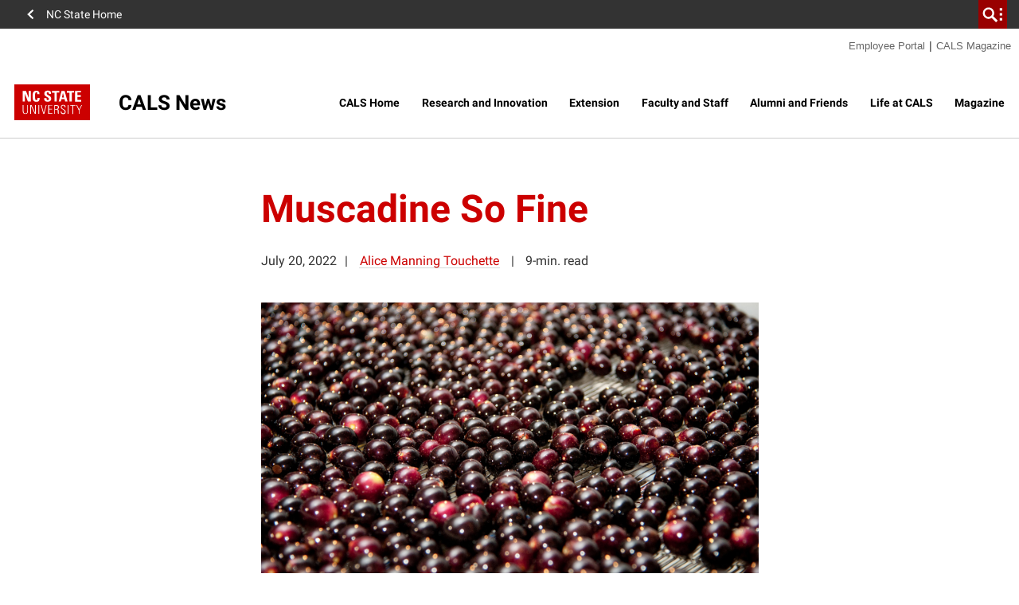

--- FILE ---
content_type: text/css; charset=utf-8
request_url: https://cals.ncsu.edu/wp-content/plugins/ncstate-cals-main-audience-top-menu/css/ncstc-audience-menus.css?ver=1765386131
body_size: 329
content:
.audience-menu {
  float: right;
  margin-top: 10px;
  padding-right: 10px;
}
.audience-menu ul {
  padding-right: 10px;
}
.audience-menu li {
  float: left;
  font-family: Univers, Arial, sans-serif;
  text-transform: none;
  font-size: 14px;
}
.audience-menu li:last-of-type .divider {
  display: none;
}
.audience-menu a {
  color: #666;
  font-size: 12.8px;
  text-decoration: none;
}
.audience-menu a:hover {
  text-decoration: none;
  color: #c00;
}
.audience-menu .divider {
  margin: 0 5px;
}
@media (max-width: 840px) {
  .audience-menu {
    display: none;
  }
}
.menu-audience-menu-container {
  overflow: auto;
}
header.site-header .site-header__content-area-header {
  margin-top: 0;
  padding-top: 0;
} 


--- FILE ---
content_type: text/css; charset=utf-8
request_url: https://cals.ncsu.edu/wp-content/plugins/ncstate-people/src/NCStateThemeSupport/ncstate-theme-v3/ncstThemeSupport.css?ver=6.8.3
body_size: 2481
content:
.post-type-archive-person .sidebar-wrapper .sidebar{display:block}.post-type-archive-person .sidebar-wrapper .sidebar-nav.ncst-people-filter-sidebar .ncst-theme-compatibility-wrapper{display:none}@media(min-width: 992px){.post-type-archive-person .sidebar-wrapper .sidebar-nav.ncst-people-filter-sidebar .ncst-theme-compatibility-wrapper{display:block}}@media(min-width: 992px){.post-type-archive-person .sidebar-wrapper .sidebar-nav.ncst-people-filter-sidebar .mobile-sidebar-menu{display:none}}.post-type-archive-person .sidebar-wrapper .sidebar-nav.ncst-people-filter-sidebar .mobile-sidebar-menu .sub-menu-root-item>a{font-size:1rem}.post-type-archive-person .sidebar,.single-person .sidebar,.tax-group .sidebar,.tax-person_tag .sidebar{margin-left:0}.post-type-archive-person .sidebar ul ul ul,.single-person .sidebar ul ul ul,.tax-group .sidebar ul ul ul,.tax-person_tag .sidebar ul ul ul{display:block}.post-type-archive-person .mobile-sidebar-menu,.single-person .mobile-sidebar-menu,.tax-group .mobile-sidebar-menu,.tax-person_tag .mobile-sidebar-menu{margin:0}.single-person .ncst-people-person{margin-left:auto;margin-right:auto;flex:0 0 100%;max-width:100%;margin-bottom:80px}@media(min-width: 576px){.single-person .ncst-people-person{flex:0 0 66.6666666667%;max-width:66.6666666667%}}@media(min-width: 992px){.single-person .ncst-people-person{flex:0 0 58.3333333333%;max-width:58.3333333333%}}@media(min-width: 1200px){.single-person .ncst-people-person{flex:0 0 50%;max-width:50%}}.single-person .ncst-people-person .ncst-people-person__name{margin-top:20px}.single-person .ncst-people-person__name-pronunciation svg{fill:var(--brand-primary);width:40px;margin-bottom:5px}.single-person .ncst-people-person__name-pronunciation svg:hover{fill:var(--brand-primary-dark)}.single-person .ncst-people-person__extended-info-container .ncst-people-person__cv{margin-top:40px}.single-person .ncst-people-person__extended-info-container .groups,.single-person .ncst-people-person__extended-info-container .person-tags{padding:0;margin-bottom:40px}.single-person .ncst-people-person__extended-info-container .groups li,.single-person .ncst-people-person__extended-info-container .person-tags li{display:inline-block}.single-person .ncst-people-person__extended-info-container .groups li:not(:last-child):after,.single-person .ncst-people-person__extended-info-container .person-tags li:not(:last-child):after{content:",";margin-left:-3px}.single-person .ncst-people-person__extended-info-container .ncst-people-person__view-publications{margin-bottom:60px}.single-person .ncst-people-person__extended-info-container .ncst-people-person__education .ncst-people-person__education-entry{margin-bottom:.25rem}.single-person .ncst-people-person__extended-info-container .ncst-people-person__education .ncst-people-person__education-entry>*:not(:last-child):after{content:","}.single-person .ncst-people-person__extended-info-container .ncst-people-person__education .ncst-people-person__education-entry .education-entry__type-of-degree{font-weight:700}.single-person .ncst-people-person__extended-info-container .ncst-people-person__education .ncst-people-person__education-entry .education-entry__year-earned:after{content:")"}.single-person .ncst-people-person__extended-info-container .ncst-people-person__education .ncst-people-person__education-entry .education-entry__year-earned:before{content:"("}@media(min-width: 992px){.sidebar+.main .ncst-people-person{margin-left:0;margin-right:0;flex:0 0 77.7777777778%;max-width:77.7777777778%}}.archive-person-header{margin-bottom:40px}.archive-person-header #people-search{display:flex;width:300px}.archive-person-header #people-search .search-field{width:100%;margin:0}.archive-person-header #people-search .search-input{width:100%;font-weight:300;-webkit-appearance:none;border-radius:0;color:var(--dark-gray);border-color:var(--mid-gray);border-width:1px;border-style:solid;background-color:var(--white);height:48px;padding:15px;box-shadow:none;transition:border-color ease-in-out .15s,border-width ease-in-out .15s,padding ease-in-out .15s}.archive-person-header #people-search .search-input:focus{outline:0;border-width:2px;padding:14px;border-color:var(--gray-400)}.archive-person-header #people-search .search-submit{display:flex;align-items:center;justify-content:center;flex-shrink:0;width:48px;height:48px;padding:0;margin:0;font-size:28px;font-family:NCSTSansSerif,Arial,sans-serif,"Apple Color Emoji","Segoe UI Emoji","Segoe UI Symbol";font-weight:700;letter-spacing:.3px;border:none;color:var(--white);background-color:var(--brand-primary);transition:background-color ease .3s,color ease .5s}.archive-person-header #people-search .search-submit:hover,.archive-person-header #people-search .search-submit:focus{cursor:pointer;background-color:var(--brand-primary-dark)}.archive-person-listing{display:grid;grid-template-columns:repeat(auto-fill, minmax(165px, 1fr));grid-gap:30px}.archive-person-listing.is-row-layout{display:block}.archive-person-listing.is-row-layout .person-card{max-width:380px;margin:40px 0}.archive-person-listing.leadership{display:block;margin-bottom:80px}.archive-person-listing.leadership .person-card{max-width:none;font-size:18px}.group-leadership,.group-section{max-width:250px;margin:auto}@media(min-width: 576px){.group-leadership,.group-section{max-width:inherit}}.group-section{margin-bottom:60px}.group-heading{color:inherit;margin:0 0 30px;font-size:1.125rem;text-transform:uppercase;letter-spacing:.3px;line-height:1;margin-top:60px}.group-sort{display:flex;margin-bottom:20px;line-height:1.2}.group-sort .sort-label{font-weight:700;margin-right:4px}.group-sort .alphabetical,.group-sort .group{display:block}.group-sort .alphabetical+.group{margin-left:8px;padding-left:8px;border-left:2px solid var(--dark-gray)}.group-sort .group{margin-left:2px}.index-listing #jumplinks{display:block;width:250px;font-weight:300;-webkit-appearance:none;border-radius:0;color:var(--dark-gray);border-color:var(--mid-gray);border-width:1px;border-style:solid;background-color:var(--white);height:52px;font-size:16px;padding:15px;box-shadow:none;transition:border-color ease-in-out .15s,border-width ease-in-out .15s,padding ease-in-out .15s;margin:20px 0 40px 0;background-image:url([data-uri]);background-position:right 10px top 50%;background-repeat:no-repeat;background-size:15px}.ncst-accordion-item .accordion-item__label{font-weight:700;font-size:1rem}.filter-heading{margin-bottom:0;font-size:1rem;font-weight:700;color:var(--dark-gray);padding:.375rem 0;text-transform:uppercase}.ncst-people-filter-sidebar a:not([href]){font-size:1rem;margin-bottom:0;font-weight:700;margin-top:.825em}.ncst-people-filter-sidebar .sub-menu{font-size:.75rem;padding-left:1rem}.ncst-people-filter-sidebar ul ul ul{display:block !important}.person-card{max-width:550px}.person-card .person-card__container{display:flex;flex-wrap:wrap;margin:-10px}.person-card .person-card__container>*{padding:10px}.person-card .person-card__image-container{flex-basis:150px;flex-grow:1}.person-card .person-card__image-container .person-card__image:hover,.person-card .person-card__image-container .person-card__image:focus{animation-name:fadeContentCardImage;animation-duration:.2s;animation-timing-function:ease-out;animation-fill-mode:forwards}@supports not ((filter: brightness(80%)) or (-webkit-filter: brightness(80%))){.person-card .person-card__image-container .person-card__image:hover,.person-card .person-card__image-container .person-card__image:focus{opacity:.8}}@supports not ((filter: brightness(80%)) or (-webkit-filter: brightness(80%))){.person-card .person-card__image-container .person-card__image:hover .person-card__image-background,.person-card .person-card__image-container .person-card__image:focus .person-card__image-background{background-color:var(--black)}}.person-card .person-card__info-container{flex-basis:250px;flex-grow:3}.person-card .person-card__info-container p{margin:0;font-size:.875em;line-height:1.2;margin-bottom:.5em}.person-card .person-card__info-container a{color:var(--brand-primary)}.person-card .person-card__info-container a:hover,.person-card .person-card__info-container a:focus{color:var(--brand-primary-dark)}.person-card .person-card__info-container .name{display:block;text-decoration:none;font-size:1.285em;font-weight:700;line-height:1.2;margin-bottom:.5em}.person-card .person-card__info-container .focus_area{color:#666}.person-card .person-card__info-container .email,.person-card .person-card__info-container .phone,.person-card .person-card__info-container .website{font-size:.75em;margin-top:1rem}.person-card .person-card__info-container .pronouns{color:#666;margin-bottom:1em}.person-card .person-card__image{display:block;height:0;padding-bottom:100%;background-color:var(--light-gray);position:relative;overflow:hidden}.person-card .person-card__image img,.person-card .person-card__image .initials{position:absolute;left:50%;top:50%;transform:translate(-50%, -50%)}.person-card .person-card__image img{max-height:100%;max-width:none;min-width:100%;min-height:100%;height:auto;width:auto}.person-card .person-card__image .initials{font-size:2em;color:var(--brand-primary)}@media(min-width: 576px){.person-card .person-card__info-container .phone,.person-card .person-card__info-container .email,.person-card .person-card__info-container .website{margin-top:0}}

/*# sourceMappingURL=ncstThemeSupport.css.map*/